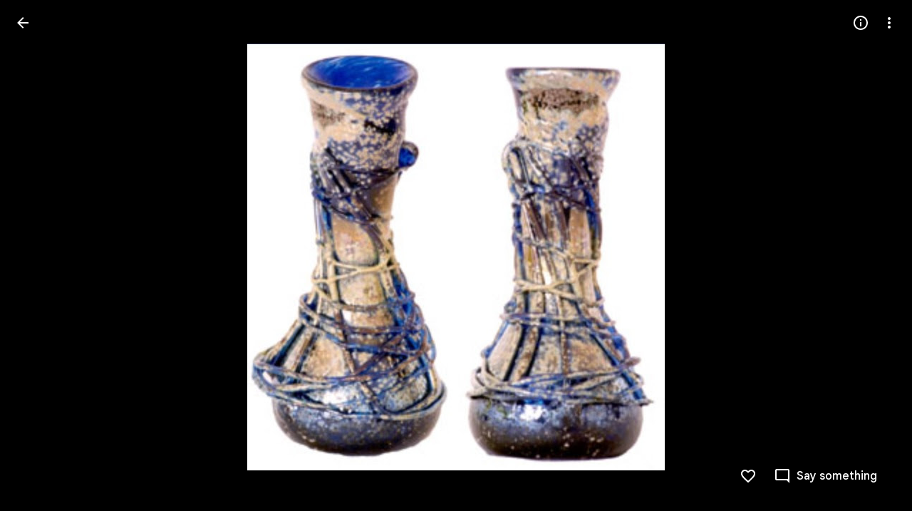

--- FILE ---
content_type: text/javascript; charset=UTF-8
request_url: https://photos.google.com/_/scs/social-static/_/js/k=boq.PhotosUi.en_US.MVNfbDFxk-E.2019.O/ck=boq.PhotosUi.y-Au3PO3hcU.L.B1.O/am=AAAAiDWAGZjdJf5zAQBBxvc9F9A_nhbCDTQZXjF8sxE/d=1/exm=A7fCU,Ahp3ie,B7iQrb,BTP52d,BVgquf,DgRu0d,E2VjNc,EAvPLb,EFQ78c,IXJ14b,IZT63,Ihy5De,IoAGb,JNoxi,KUM7Z,Kl6Zic,L1AAkb,LEikZe,Lcfkne,LuJzrb,LvGhrf,MI6k7c,MpJwZc,NwH0H,O1Gjze,O6y8ed,OTA3Ae,P6sQOc,PIVayb,PrPYRd,QIhFr,RMhBfe,RqjULd,RyvaUb,SdcwHb,Sdj2rb,SpsfSb,UBtLbd,UUJqVe,Uas9Hd,Ulmmrd,V3dDOb,WO9ee,Wp0seb,XGBxGe,XVMNvd,XqvODd,YYmHzb,Z15FGf,ZDZcre,Zjf9Mc,ZwDk9d,_b,_tp,aW3pY,ag510,bbreQc,byfTOb,c08wCc,ctK1vf,e5qFLc,ebZ3mb,fBsFbd,gI0Uxb,gJzDyc,gychg,hKSk3e,hc6Ubd,hdW3jf,iH3IVc,ig9vTc,izue8c,j85GYd,kjKdXe,l5KCsc,lXKNFb,lYp0Je,lazG7b,lfpdyf,lsjVmc,lwddkf,m9oV,mI3LFb,mSX26d,mdR7q,mzzZzc,n73qwf,nbAYS,o3R5Zb,opk1D,p0FwGc,p3hmRc,p9Imqf,pNBFbe,pjICDe,pw70Gc,qTnoBf,rCcCxc,rgKQFc,suMGRe,w9hDv,ws9Tlc,xKVq6d,xQtZb,xRgLuc,xUdipf,zbML3c,zeQjRb,zr1jrb/excm=_b,_tp,sharedphoto/ed=1/br=1/wt=2/ujg=1/rs=AGLTcCOoIb87dlTbiz8_UXcVMAmbskUQqw/ee=EVNhjf:pw70Gc;EmZ2Bf:zr1jrb;F2qVr:YClzRc;JsbNhc:Xd8iUd;K5nYTd:ZDZcre;LBgRLc:SdcwHb;Me32dd:MEeYgc;MvK0qf:ACRZh;NJ1rfe:qTnoBf;NPKaK:SdcwHb;NSEoX:lazG7b;O8Cmgf:XOYapd;Pjplud:EEDORb;QGR0gd:Mlhmy;SNUn3:ZwDk9d;ScI3Yc:e7Hzgb;Uvc8o:VDovNc;YIZmRd:A1yn5d;Zk62nb:E1UXVb;a56pNe:JEfCwb;cEt90b:ws9Tlc;dIoSBb:SpsfSb;dowIGb:ebZ3mb;eBAeSb:zbML3c;gty1Xc:suMGRe;iFQyKf:QIhFr;lOO0Vd:OTA3Ae;oGtAuc:sOXFj;pXdRYb:p0FwGc;qQEoOc:KUM7Z;qafBPd:yDVVkb;qddgKe:xQtZb;wR5FRb:rgKQFc;xqZiqf:wmnU7d;yxTchf:KUM7Z;zxnPse:GkRiKb/dti=1/m=rvSjKc?wli=PhotosUi.vUzEii3Qq5w.createPhotosEditorPrimaryModuleNoSimd.O%3A%3BPhotosUi.6LEKmzsX-Vs.createPhotosEditorPrimaryModuleSimd.O%3A%3BPhotosUi.VNqMy8g4zEw.skottieWasm.O%3A%3BPhotosUi.qRj-IyYdjYs.twixWasm.O%3A%3B
body_size: -914
content:
"use strict";_F_installCss(".ErQSec-qNpTzb-MkD1Ye{position:relative}.ErQSec-qNpTzb-P1ekSe{position:relative;width:100%;overflow-x:hidden}.ErQSec-qNpTzb-Ejc3of-uDEFge{position:absolute;align-self:center;border-radius:var(--gm3-linear-progress-stop-indicator-shape,4px);width:var(--gm3-linear-progress-stop-indicator-size,4px);height:var(--gm3-linear-progress-stop-indicator-size,4px);background-color:var(--gm3-linear-progress-stop-indicator-color,var(--gm3-sys-color-primary,#0b57d0))}@media (forced-colors:active){.ErQSec-qNpTzb-Ejc3of-uDEFge{background-color:CanvasText}}.ErQSec-qNpTzb-P1ekSe-OWXEXe-A9y3zc .ErQSec-qNpTzb-Ejc3of-uDEFge{display:none}.ErQSec-qNpTzb-P1ekSe{height:max(var(--gm3-linear-progress-track-thickness,4px),var(--gm3-linear-progress-active-indicator-thickness,4px));display:flex;flex-direction:row;align-items:flex-start;transform:translateZ(0);transition:opacity .25s 0ms cubic-bezier(.4,0,.6,1)}.ErQSec-qNpTzb-P4pF8c{transform-origin:top left}[dir=rtl] .ErQSec-qNpTzb-P4pF8c:not([dir=ltr]),.ErQSec-qNpTzb-P4pF8c[dir=rtl]:not([dir=ltr]){transform-origin:center right}.ErQSec-qNpTzb-oLOYtf-uDEFge,.ErQSec-qNpTzb-BEcm3d{width:0;position:relative;margin:auto 0;animation:none;transform-origin:top left;transition:min-width .25s 0ms cubic-bezier(.4,0,.6,1);inset-block:0}.ErQSec-qNpTzb-oLOYtf-uDEFge{display:inline-block;background-color:var(--gm3-linear-progress-active-indicator-color,var(--gm3-sys-color-primary,#0b57d0));height:var(--gm3-linear-progress-active-indicator-thickness,4px);border-radius:var(--gm3-linear-progress-active-indicator-shape,9999px)}@media (forced-colors:active){.ErQSec-qNpTzb-oLOYtf-uDEFge{background-color:CanvasText}}.ErQSec-qNpTzb-BEcm3d{flex-grow:1;overflow-x:hidden;background-color:var(--gm3-linear-progress-track-color,var(--gm3-sys-color-secondary-container,#c2e7ff));height:var(--gm3-linear-progress-track-thickness,4px);border-radius:var(--gm3-linear-progress-track-shape,9999px)}@media (forced-colors:active){.ErQSec-qNpTzb-BEcm3d{height:var(--gm3-linear-progress-track-thickness,4px);box-sizing:border-box;border:1px solid CanvasText}}.ErQSec-qNpTzb-OcUoKf-LK5yu,.ErQSec-qNpTzb-OcUoKf-qwU8Me{position:relative;max-width:var(--gm3-linear-progress-active-indicator-track-space,4px);animation:none;height:var(--gm3-linear-progress-active-indicator-track-space,4px)}.ErQSec-qNpTzb-OcUoKf-qwU8Me{width:var(--gm3-linear-progress-active-indicator-track-space,4px);flex-shrink:0}.ErQSec-qNpTzb-BEcm3d-LK5yu,.ErQSec-qNpTzb-BEcm3d-qwU8Me{background-color:var(--gm3-linear-progress-track-color,var(--gm3-sys-color-secondary-container,#c2e7ff));height:var(--gm3-linear-progress-track-thickness,4px);border-radius:var(--gm3-linear-progress-track-shape,9999px)}@media (forced-colors:active){.ErQSec-qNpTzb-BEcm3d-LK5yu,.ErQSec-qNpTzb-BEcm3d-qwU8Me{height:var(--gm3-linear-progress-track-thickness,4px);box-sizing:border-box;border:1px solid CanvasText}}.ErQSec-qNpTzb-BEcm3d-qwU8Me{flex-shrink:0}.ErQSec-qNpTzb-Ejc3of-uDEFge{inset-block:0;inset-inline-end:var(--gm3-linear-progress-stop-indicator-inset,0);animation:none}.ErQSec-qNpTzb-ajuXxc-ZMv3u{display:flex;position:relative;inset-block:0;margin:auto 0;width:0;overflow:hidden;height:var(--gm3-linear-progress-track-thickness,4px);transition:width .25s 0ms cubic-bezier(.4,0,.6,1);border-radius:var(--gm3-linear-progress-track-shape,9999px)}.ErQSec-qNpTzb-ajuXxc-RxYbNe{background-repeat:repeat-x;flex:auto;transform:rotate(calc(180deg*var(--flow-direction, 1)));background-color:var(--gm3-linear-progress-active-indicator-color,var(--gm3-sys-color-primary,#0b57d0));-webkit-mask-image:url(\"data:image/svg+xml,%3Csvg version=\'1.1\' xmlns=\'http://www.w3.org/2000/svg\' xmlns:xlink=\'http://www.w3.org/1999/xlink\' x=\'0px\' y=\'0px\' enable-background=\'new 0 0 5 2\' xml:space=\'preserve\' viewBox=\'0 0 5 2\' preserveAspectRatio=\'xMinYMin slice\'%3E%3Ccircle cx=\'1\' cy=\'1\' r=\'1\'/%3E%3C/svg%3E\");mask-image:url(\"data:image/svg+xml,%3Csvg version=\'1.1\' xmlns=\'http://www.w3.org/2000/svg\' xmlns:xlink=\'http://www.w3.org/1999/xlink\' x=\'0px\' y=\'0px\' enable-background=\'new 0 0 5 2\' xml:space=\'preserve\' viewBox=\'0 0 5 2\' preserveAspectRatio=\'xMinYMin slice\'%3E%3Ccircle cx=\'1\' cy=\'1\' r=\'1\'/%3E%3C/svg%3E\");-webkit-margin-start:calc(var(--gm3-linear-progress-active-indicator-track-space, 4px)*-5);margin-inline-start:calc(var(--gm3-linear-progress-active-indicator-track-space, 4px)*-5);animation:gm3-lpi-buffering .25s infinite linear}@media (forced-colors:active){.ErQSec-qNpTzb-ajuXxc-RxYbNe{background-color:ButtonBorder}}@keyframes gm3-lpi-buffering{from{transform:rotate(calc(180deg*var(--flow-direction, 1))) translateX(calc(var(--gm3-linear-progress-track-thickness, 4px)*-2.5*var(--flow-direction, 1)))}}[dir=rtl] .ErQSec-qNpTzb-P1ekSe:not([dir=ltr]),.ErQSec-qNpTzb-P1ekSe[dir=rtl]:not([dir=ltr]){--flow-direction:-1}.ErQSec-qNpTzb-P1ekSe-OWXEXe-xTMeO{display:none;opacity:0}.ErQSec-qNpTzb-P1ekSe-OWXEXe-A9y3zc .ErQSec-qNpTzb-oLOYtf-uDEFge{flex-grow:1;flex-shrink:1;width:0}.ErQSec-qNpTzb-P1ekSe-OWXEXe-A9y3zc .ErQSec-qNpTzb-BEcm3d-LK5yu{flex-shrink:0;width:0}.ErQSec-qNpTzb-P1ekSe-OWXEXe-A9y3zc .ErQSec-qNpTzb-BEcm3d-qwU8Me{flex-shrink:0;width:100%}.ErQSec-qNpTzb-P1ekSe-OWXEXe-A9y3zc .ErQSec-qNpTzb-OcUoKf-LK5yu{width:var(--gm3-linear-progress-active-indicator-track-space,4px)}.ErQSec-qNpTzb-P1ekSe-OWXEXe-A9y3zc .ErQSec-qNpTzb-OcUoKf-qwU8Me{width:var(--gm3-linear-progress-active-indicator-track-space,4px);flex-shrink:1}.ErQSec-qNpTzb-P1ekSe-OWXEXe-A9y3zc.ErQSec-qNpTzb-P1ekSe-OWXEXe-OiiCO-IhfUye .ErQSec-qNpTzb-BEcm3d-LK5yu{animation:var(--mdc-linear-progress-animation-duration,1.3s) linear infinite gm3-lpi-track-left;animation-timing-function:cubic-bezier(.3,0,.8,.15)}@keyframes gm3-lpi-track-left{0%{width:0}18%{width:0}61.5384615%{width:calc(50% - var(--gm3-linear-progress-active-indicator-track-space, 4px));animation-timing-function:cubic-bezier(.05,.7,.1,1)}100%{width:100%}}@media (forced-colors:active){.ErQSec-qNpTzb-P1ekSe-OWXEXe-A9y3zc.ErQSec-qNpTzb-P1ekSe-OWXEXe-OiiCO-IhfUye .ErQSec-qNpTzb-BEcm3d-LK5yu{animation:var(--mdc-linear-progress-animation-duration,1.3s) linear infinite gm3-lpi-track-left-hcm;animation-timing-function:cubic-bezier(.3,0,.8,.15)}@keyframes gm3-lpi-track-left-hcm{0%{width:0;border-width:0}18%{width:0;border-width:0}20%{border-width:1px}61.5384615%{border-width:1px;width:calc(50% - var(--gm3-linear-progress-active-indicator-track-space, 4px));animation-timing-function:cubic-bezier(.05,.7,.1,1)}100%{width:100%;border-width:1px}}}.ErQSec-qNpTzb-P1ekSe-OWXEXe-A9y3zc.ErQSec-qNpTzb-P1ekSe-OWXEXe-OiiCO-IhfUye .ErQSec-qNpTzb-BEcm3d-qwU8Me{animation:var(--mdc-linear-progress-animation-duration,1.3s) linear infinite gm3-lpi-track-right;animation-timing-function:cubic-bezier(.3,0,.8,.15)}@keyframes gm3-lpi-track-right{0%{width:100%}61.5384615%{width:0}100%{width:0}}@media (forced-colors:active){.ErQSec-qNpTzb-P1ekSe-OWXEXe-A9y3zc.ErQSec-qNpTzb-P1ekSe-OWXEXe-OiiCO-IhfUye .ErQSec-qNpTzb-BEcm3d-qwU8Me{animation:var(--mdc-linear-progress-animation-duration,1.3s) linear infinite gm3-lpi-track-right-hcm;animation-timing-function:cubic-bezier(.3,0,.8,.15)}@keyframes gm3-lpi-track-right-hcm{0%{width:100%;border-width:1px}61.4%{border-width:1px}61.5384615%{width:0;border-width:0}100%{border-width:0;width:0}}}.ErQSec-qNpTzb-P1ekSe-OWXEXe-A9y3zc.ErQSec-qNpTzb-P1ekSe-OWXEXe-OiiCO-IhfUye .ErQSec-qNpTzb-OcUoKf-LK5yu{animation:var(--mdc-linear-progress-animation-duration,1.3s) linear infinite gm3-lpi-gap-left}@keyframes gm3-lpi-gap-left{0%{width:0}9.8%{width:0}20%{width:var(--gm3-linear-progress-active-indicator-track-space,4px)}100%{width:var(--gm3-linear-progress-active-indicator-track-space,4px)}}.ErQSec-qNpTzb-P1ekSe-OWXEXe-A9y3zc.ErQSec-qNpTzb-P1ekSe-OWXEXe-OiiCO-IhfUye .ErQSec-qNpTzb-OcUoKf-qwU8Me{animation:var(--mdc-linear-progress-animation-duration,1.3s) linear infinite gm3-lpi-gap-right}@keyframes gm3-lpi-gap-right{61.5384615%{width:var(--gm3-linear-progress-active-indicator-track-space,4px)}61.6384615%{width:0}100%{width:0}}.ErQSec-qNpTzb-P1ekSe-OWXEXe-xTMeO-OiiCO-Xhs9z .ErQSec-qNpTzb-ajuXxc-RxYbNe,.ErQSec-qNpTzb-P1ekSe-OWXEXe-xTMeO-OiiCO-Xhs9z.ErQSec-qNpTzb-P1ekSe-OWXEXe-A9y3zc .ErQSec-qNpTzb-P4pF8c{animation:none}.tJ1Uyf{--gm3-linear-progress-active-indicator-color:var(--gm3-sys-color-primary,#0b57d0);--gm3-linear-progress-track-color:var(--gm3-sys-color-secondary-container,#c2e7ff)}.iYFybe{--pjsEwc:360px}@media screen and (max-width:599px){.iYFybe{--pjsEwc:280px}}.Ki7pib{--pjsEwc:344px}.Ki7pib .qRUolc{color:var(--gm3-sys-color-on-background,#1f1f1f);font-family:Google Sans Text,Google Sans,Roboto,Arial,sans-serif;line-height:1.5rem;font-size:1rem;letter-spacing:0em;font-weight:500}.ovCxec .iLxLMc{padding-bottom:0}sentinel{}");
this.default_PhotosUi=this.default_PhotosUi||{};(function(_){var window=this;
try{
_.n("nISjee");
_.yBc=async function(a){var b=(0,_.y)(),c=b();b=b(1);try{return a.ha||(a.ha=b(await c(_.ue(a,{service:{FNa:_.Dt}}))).service.FNa),a.ha}finally{c()}};_.zBc=function(a,b,c,d){return _.yBc(a).then(e=>e.Ea(b,c,d))};_.HP=function(a,b,c,d){return _.yBc(a).then(e=>e.Da(b,c,d))};_.ABc=function(a){return _.yBc(a).then(b=>b.ha(0))};_.IP=class extends _.Qq{static Ha(){return{}}constructor(){super();this.ha=null}async ma(){return Promise.resolve(0)}async ka(){return Promise.resolve(0)}};_.Lq(_.as,_.IP);
_.IP.prototype.ma=async function(a){var b=(0,_.y)(),c=b();b=b(1);try{return b(await c(_.yBc(this))).oa(a)}finally{c()}};_.IP.prototype.ka=async function(a){var b=(0,_.y)(),c=b();b=b(1);try{return b(await c(_.yBc(this))).ua(a)}finally{c()}};
_.r();
_.n("rG9Wg");
_.T9=class extends _.Q{static Ha(){return{model:{Zc:_.x9}}}constructor(a){super();this.Fb=a.model.Zc;this.Fb.listen("NQWhCb",this.ha,this)}ha(){this.oa()}oa(){this.ua().then(a=>{(new _.IM(this.wa())).Db("eLNT1d",!a)})}ua(){return this.Fb.ef().then(a=>_.Kf([a.ha(),a.ma(),a.Na()])).then(([a,b,c])=>{a=_.xb(a.map(d=>d.ha()));return!c&&this.ka()in a&&(!b||b.av()===1)})}};_.T9.prototype.$wa$LneM9c=function(){return this.ua};_.T9.prototype.$wa$vALzvc=function(){return this.oa};
_.T9.prototype.$wa$Kb0Iic=function(){return this.ha};
_.r();
_.mpc=function(a,b){return(0,_.H)('<img src="'+_.K(_.Vo(a))+'"'+_.Ro(_.Hkb(void 0,b))+">")};var npc={Kx:"hkzgjb",open:"FNFY6c",Mo:"h6bkve",vV:"n2qMc",RH:"ynQzTe",ur:"e204de"};_.kN=function(a,b,c,d,e,f,g){c=c===void 0?0:c;var k=d===void 0?1:d;d=_.P();b=b?""+b:"Loading...";var l="tJ1Uyf"+(e?" "+e:"");c=c===void 0?0:c;k=k===void 0?1:k;e=_.P();var m={jscontroller:"oJz28e",o_:[_.Ow("transitionend",npc.ur)],lm:_.Yo(["ErQSec-qNpTzb-MkD1Ye",l]),xfa:_.Yo(["ErQSec-qNpTzb-P1ekSe",f&&_.Yo(["ErQSec-qNpTzb-P1ekSe-OWXEXe-A9y3zc","ErQSec-qNpTzb-P1ekSe-OWXEXe-OiiCO-IhfUye"]),g&&_.Yo(["ErQSec-qNpTzb-P1ekSe-OWXEXe-xTMeO","ErQSec-qNpTzb-P1ekSe-OWXEXe-xTMeO-OiiCO-Xhs9z"])]),Wja:f?"ErQSec-qNpTzb-BEcm3d-LK5yu":
"ErQSec-qNpTzb-oLOYtf-uDEFge",cda:"ErQSec-qNpTzb-OcUoKf-LK5yu",Xja:f?"ErQSec-qNpTzb-oLOYtf-uDEFge":"ErQSec-qNpTzb-BEcm3d",dda:"ErQSec-qNpTzb-OcUoKf-qwU8Me",Yja:f?"ErQSec-qNpTzb-BEcm3d-qwU8Me":"ErQSec-qNpTzb-ajuXxc-ZMv3u",Raa:"ErQSec-qNpTzb-ajuXxc-RxYbNe",dja:"ErQSec-qNpTzb-Ejc3of-uDEFge",ariaLabel:b,Zr:c,kK:k,jsname:a,attributes:void 0,Ga:l,Yl:f,Uk:g,id:void 0},p=m.jscontroller,q=m.o_;const t=m.lm,u=m.xfa;var w=m.Wja;c=m.Xja;a=m.Yja;f=m.dja;const A=m.ariaLabel;g=m.Zr;const F=g===void 0?0:g;g=m.kK;
k=g===void 0?1:g;g=m.Raa;const G=m.cda;l=m.dda;b=m.m_;const L=b===void 0?!1:b,M=m.jsname,T=m.attributes;b=m.Yl;const Z=m.Uk,V=m.id;m=m.hd;p="<div"+(V!=null?' id="'+_.K(V)+'"':"")+' jscontroller="'+_.K(p)+'" class="'+_.K(t)+'" data-progressvalue="'+_.K(F)+'" data-buffervalue="'+_.K(k)+'"'+(Z?" aria-hidden='true'":"")+((M||null)!=null?' jsname="'+_.K(M||null)+'"':"")+' jsaction="'+_.K(_.Pw(q))+'"'+(m!=null?" ssk='"+_.K(_.Bo("avt5jc")+m)+"'":"")+'><div class="'+_.K(u)+'" role="progressbar" aria-label="'+
_.K(A)+'" jsname="'+_.K("LbNpof")+'"'+(b?"":' aria-valuenow="'+_.K(F)+'" aria-valuemin="0" aria-valuemax="1"')+_.Ro(_.Qo(T!=null?T:""))+">";q="min-width: "+_.Wo(F*100)+"%";q=(0,_.yo)(q);L?p+='<svg class="'+_.K(w)+'" xmlns="http://www.w3.org/2000/svg" jsname="'+_.K("XCKw4c")+'"><path jsname="'+_.K("y0XNmc")+'" d=""/></svg><svg class="'+_.K(c)+'" xmlns="http://www.w3.org/2000/svg" jsname="'+_.K("NIZIe")+'"><path jsname="'+_.K("CoUZKc")+'" d=""/></svg><svg class="'+_.K(a)+'" xmlns="http://www.w3.org/2000/svg" jsname="'+
_.K("SBP9")+'"><path jsname="'+_.K("rXt3nb")+'" d=""/></svg>':(p+='<div class="'+_.K(w)+'" style="'+_.K(_.Wo(b?"":q))+'" jsname="'+_.K("XCKw4c")+'"></div>',w="flex-grow: "+_.Wo(F===0?"0":"1"),w=(0,_.yo)(w),p+='<div class="'+_.K(G)+'" style="'+_.K(_.Wo(b?"":w))+'" jsname="'+_.K("IGn7me")+'"></div><div class="'+_.K(c)+'" jsname="'+_.K("NIZIe")+'"></div>',c="display: "+_.Wo(F===0&&k===0||k===1?"none":"block"),c=(0,_.yo)(c),p+='<div class="'+_.K(l)+'" style="'+_.K(_.Wo(b?"":c))+'" jsname="'+_.K("YUkMeb")+
'"></div>',c="width: "+_.Wo((1-k)*100)+"%",c=(0,_.yo)(c),p+='<div class="'+_.K(a)+'" style="'+_.K(_.Wo(b?"":c))+'" jsname="'+_.K("SBP9")+'"><div class="'+_.K(g)+'"></div></div>');p+='<div class="'+_.K(f)+'" jsname="'+_.K("MMMbxf")+'"></div></div></div>';a=(0,_.H)(p);e=_.O(e,a);_.O(d,e);return d};_.opc=function(a,b){a=a.title;return _.O(_.P(),_.cN({Ga:"iYFybe",title:(0,_.H)(""+_.I(a)),content:_.O(_.P(),_.kN(void 0,a,void 0,void 0,void 0,!0)),nl:!1,Bi:!1,Mn:!1,Zi:!1},b))};
_.n("SWwGXb");
var UCc,WCc;UCc=class extends _.v{constructor(a){super(a)}QO(){return _.MD(this,1)}Fg(){return _.MD(this,2)}Sn(){return _.Ec(_.Hh(this,4))}Af(){return _.ti(this,7)}};_.VCc=function(){var a=new _.zxb;return _.Bi(a,1,!0)};_.MI=class extends _.ha{constructor(a,b,c){super(`Batch request contains ${a} failure(s).`);this.ha=a;this.dw=b;this.ka=c}};
WCc=function(a,b){a=a||{};a=a.title;return _.O(_.P(),_.cN({Ga:"Ki7pib",nl:!1,Bi:!1,Zi:!1,Mn:!1,title:a,content:_.O(_.P(),_.kN(void 0,void 0,void 0,void 0,void 0,!0)),transition:"wJ9K9e"},b))};var XCc;_.UP=class extends _.UH{constructor(){super(XCc.toString())}Xt(){return 7}ha(){return XCc}};XCc=_.al("Too many items in non-batchable RPC, RPC not sent.");var aDc,bDc,$Cc;_.YCc=function(a,b,c,d){return a.Wa.Xb().ha().then(e=>{e=a.nb.render(b,{Tqa:c,PJ:d},e);e.show();return e.after()})};_.ZCc=function(a,b){return _.YCc(a,a.ka(b),b.Woa(),b.gF())};aDc=function(a,b){a.oa===0&&_.oH(a.La,a.Na);a.oa++;const c=b.gF(),d=b.kx().slice();return $Cc(a,b,d,c,0,a.Ea())};
bDc=function(a,b,c,d,e){const f=d.eL().Af(),g=f.QO()||0,k=f.toString(),l=d.gpa()||0;d=l?Math.ceil(c/l):1;const m=b?d:0;e.then(()=>({Nha:m,Mha:0}),p=>p instanceof _.MI?(p=p.ha,{Nha:m-p,Mha:p}):{Nha:0,Mha:m}).then(({Nha:p,Mha:q})=>{var t=b?Date.now()-b:0,u=a.Yg;if(u.ha<_.zg(u.ie.get("wzt28e"),0)){var w=_.zH(12);var A=new UCc;A=_.Ji(A,1,g);A=_.Ji(A,2,c);A=_.Ji(A,3,l);t=_.Ji(A,4,t);p=_.Ji(t,5,p);q=_.Ji(p,6,q);q=_.E(q,7,k);_.B(w,UCc,11,q);_.AH(u.af,w)}})};
_.VP=function(a,b){let c,d=0,e;const f=b.Fg()||0;b.kh()?(c=a.ua(b),d=Date.now(),e=a.Za.Ia(b.eL())):b.lqa()&&b.Lw()?(c=a.Ra(b),d=Date.now(),e=aDc(a,b)):e=_.ZCc(a,b).then(()=>{throw new _.UP;},()=>{throw new _.UP;});c&&e.Yb(c);bDc(a,d,f,b,e);return e};
$Cc=function(a,b,c,d,e=0,f=!1,g,k){let l=e;b.Lx(c.splice(0,d));b.bha(g);return a.Za.Ia(b.eL()).then(m=>{a.Da(m)&&l++;g=a.na(g,m);a.Ja(b,c.length);if(!a.Fa(b)&&c.length>0)return $Cc(a,b,c,d,l,f,g,k);a.oa--;if(l>0)throw new _.MI(l,g,k);return g},m=>{a.Ja(b,c.length);const p=!a.Fa(b)&&c.length>0;if(!f&&p)return $Cc(a,b,c,d,l+1,f,g,k?k:m);a.oa--;throw new _.MI(l+1,g,k?k:m);}).Yb(()=>{a.oa===0&&_.pH(a.La,a.Na)})};
_.WP=class extends _.Qq{static Ha(){return{service:{Nn:_.qH,dialog:_.YM,wb:_.mE,Yg:_.CH,Kb:_.aM,view:_.VD}}}constructor(a){super();this.oa=0;this.La=a.service.Nn;this.Za=a.service.wb;this.nb=a.service.dialog;this.Yg=a.service.Yg;this.hb=a.service.Kb;this.Wa=a.service.view;this.Na=b=>{this.oa>0?(b.returnValue=void 0,b=!0):b=void 0;return b}}ua(a){const b=this.ha(a);if(!b)return null;a={message:b({Os:a.Fg()}).toString(),duration:-1};const c=this.hb.show(a);return()=>{this.hb.hide(c)}}Ra(a){const b=
this.ma(a);if(!b)return null;const c=this.nb.render(WCc,{title:b({Os:a.Fg()})});_.Ze(250).then(()=>c.show());return()=>c.hide()}na(a,b){return a?a:b}Da(){return!1}Ea(){return!1}ka(){}ha(){return null}ma(){return null}Ja(){}Fa(){return!1}};_.mUb(_.WP);

_.r();
_.n("Ha8fTc");
_.SP=function(a){return a.Yk.nj()};
_.TP=class{constructor(a,b){this.Yk=a;this.Og=b}eL(){return this.Yk}kh(){const a=this.Fg(),b=this.Woa(),c=this.gF();return!(typeof a==="number"&&(typeof b==="number"&&a<b||typeof c==="number"&&a>c))}lqa(){const a=this.Fg(),b=this.gF();return typeof a==="number"&&typeof b==="number"&&a>b}Lw(){return!1}Woa(){const a=this.oa();return typeof a==="string"?_.Dk(this.Og.get(a)):void 0}gF(){return this.gpa()}gpa(){const a=this.ha();return typeof a==="string"?_.Dk(this.Og.get(a)):void 0}oa(){return null}Fg(){return null}ha(){return null}Lx(){}kx(){return[]}bha(){}};
_.r();
_.n("gSbnkd");

_.r();
_.Bt=_.x("rkrHrf",[_.We,_.ds]);
_.n("rkrHrf");
_.cQ=function(a,b){return _.Qi(a,1,b)};_.dQ=function(a,b){return _.E(a,3,b)};_.eQ=function(a,b){return _.E(a,2,b)};_.XDc=class extends _.v{constructor(a){super(a)}Of(){return _.z(this,_.mm,1)}};_.XDc.prototype.Sa="tZltle";
var YDc=class extends _.TP{Fg(){return _.SP(this).xA().length||null}Lw(){return!0}kx(){return _.SP(this).xA(_.DO)}Lx(a){_.cQ(_.SP(this),a)}ha(){return"wx2dGc"}},ZDc=function(a,b){a=a.PJ;a=_.Y(new _.X("{UPPER_LIMIT_1,plural,=1{{UPPER_LIMIT_2} item is the most that can be saved at one time}other{{UPPER_LIMIT_2} items is the most that can be saved at one time}}"),{UPPER_LIMIT_1:a,UPPER_LIMIT_2:_.I(a)});return _.O(_.P(),_.eN({title:(0,_.H)("Can't save photos"),content:(0,_.H)(a),lu:"9840"},b))};_.fQ=class extends _.WP{static Ha(){return{service:{ie:_.Wq}}}constructor(a){super(a.ab);this.Og=a.service.ie}yp(a){return _.VP(this,new YDc(_.U9b.getInstance(a),this.Og))}ka(){return ZDc}Da(a){return _.Ai(a,3)!==2}};_.Lq(_.Bt,_.fQ);
_.r();
_.N5a=_.Ur("rG9Wg",[_.Em]);
_.l6a=_.x("WxA3af",[_.Fk,_.Bt,_.wk,_.bs,_.as,_.Gk,_.N5a]);
_.TTc=function(a,b){a=b.Pa;return _.Y(new _.X("{VIEWER_GENDER,select,female{Not enough storage to back up to {GOOGLE_PHOTOS}}male{Not enough storage to back up to {GOOGLE_PHOTOS}}other{Not enough storage to back up to {GOOGLE_PHOTOS}}}"),{VIEWER_GENDER:a,GOOGLE_PHOTOS:_.Wx()})};
_.UTc=function(a,b){a=b.Pa;return _.Y(new _.X("{VIEWER_GENDER,select,female{You don't have enough space to back up photos & videos. To continue, get more storage with {GOOGLE_ONE} or clean up your existing storage.}male{You don't have enough space to back up photos & videos. To continue, get more storage with {GOOGLE_ONE} or clean up your existing storage.}other{You don't have enough space to back up photos & videos. To continue, get more storage with {GOOGLE_ONE} or clean up your existing storage.}}"),{VIEWER_GENDER:a,
GOOGLE_ONE:_.Xx()})};_.iS=function(a,b){a=b.Pa;return _.Y(new _.X("{VIEWER_GENDER,select,female{Not enough storage to save}male{Not enough storage to save}other{Not enough storage to save}}"),{VIEWER_GENDER:a})};
_.VTc=function(a,b){a=b.Pa;return _.Y(new _.X("{VIEWER_GENDER,select,female{Saving shared photos & videos to {GOOGLE_PHOTOS} requires backing them up. To continue, get more storage with {GOOGLE_ONE} or clean up your existing storage.}male{Saving shared photos & videos to {GOOGLE_PHOTOS} requires backing them up. To continue, get more storage with {GOOGLE_ONE} or clean up your existing storage.}other{Saving shared photos & videos to {GOOGLE_PHOTOS} requires backing them up. To continue, get more storage with {GOOGLE_ONE} or clean up your existing storage.}}"),{VIEWER_GENDER:a,
GOOGLE_PHOTOS:_.Wx(),GOOGLE_ONE:_.Xx()})};_.WTc=function(a,b){a=b.Pa;return _.Y(new _.X("{VIEWER_GENDER,select,female{Not enough storage to add photos & videos}male{Not enough storage to add photos & videos}other{Not enough storage to add photos & videos}}"),{VIEWER_GENDER:a})};
_.XTc=function(a,b){a=b.Pa;return _.Y(new _.X("{VIEWER_GENDER,select,female{Adding to albums requires photos & videos to be backed up. To continue, get more storage with {GOOGLE_ONE} or clean up your existing storage.}male{Adding to albums requires photos & videos to be backed up. To continue, get more storage with {GOOGLE_ONE} or clean up your existing storage.}other{Adding to albums requires photos & videos to be backed up. To continue, get more storage with {GOOGLE_ONE} or clean up your existing storage.}}"),{VIEWER_GENDER:a,
GOOGLE_ONE:_.Xx()})};_.YTc=function(a,b){a=b.Pa;return _.Y(new _.X("{VIEWER_GENDER,select,female{Not enough storage to create a highlight video}male{Not enough storage to create a highlight video}other{Not enough storage to create a highlight video}}"),{VIEWER_GENDER:a})};_.ZTc=function(a,b){a=b.Pa;return _.Y(new _.X("{VIEWER_GENDER,select,female{Not enough storage to create a collage}male{Not enough storage to create a collage}other{Not enough storage to create a collage}}"),{VIEWER_GENDER:a})};
_.$Tc=function(a,b){a=b.Pa;return _.Y(new _.X("{VIEWER_GENDER,select,female{Not enough storage to create an animation}male{Not enough storage to create an animation}other{Not enough storage to create an animation}}"),{VIEWER_GENDER:a})};_.aUc=function(a,b){a=b.Pa;return _.Y(new _.X("{VIEWER_GENDER,select,female{Not enough storage to restore}male{Not enough storage to restore}other{Not enough storage to restore}}"),{VIEWER_GENDER:a})};
_.bUc=function(a,b){a=b.Pa;return _.Y(new _.X("{VIEWER_GENDER,select,female{You don't have enough space to restore photos & videos. To continue, get more storage with {GOOGLE_ONE} or clean up your existing storage.}male{You don't have enough space to restore photos & videos. To continue, get more storage with {GOOGLE_ONE} or clean up your existing storage.}other{You don't have enough space to restore photos & videos. To continue, get more storage with {GOOGLE_ONE} or clean up your existing storage.}}"),{VIEWER_GENDER:a,
GOOGLE_ONE:_.Xx()})};
_.n("WxA3af");
var RVg,SVg;_.PVg=function(a,b){a=b.Pa;return _.Y(new _.X("{VIEWER_GENDER,select,female{Saved}male{Saved}other{Saved}}"),{VIEWER_GENDER:a})};_.QVg=function(a,b){a=b.Pa;return _.Y(new _.X("{VIEWER_GENDER,select,female{Saving...}male{Saving...}other{Saving...}}"),{VIEWER_GENDER:a})};RVg=function(a,b){a=b.Pa;return _.Y(new _.X("{VIEWER_GENDER,select,female{Unable to add}male{Unable to add}other{Unable to add}}"),{VIEWER_GENDER:a})};SVg=function(a,b){_.S(_.U().Ia(()=>{a.wa().Db("eLNT1d",b)}))()};
_.TVg=class extends _.T9{static Ha(){return{Qa:{soy:_.Dr},service:{yp:_.fQ,wb:_.mE,Kb:_.aM,Wi:_.IP,window:_.Nr}}}constructor(a){super(a.ab);this.Za=a.service.wb;this.soy=a.Qa.soy;this.Fa=a.service.yp;this.hb=a.service.Kb;this.Vh=a.service.Wi;this.document=a.service.window.ha.document}Qb(){const a=_.FI(264).start(),b=this.Fb.Ta(),c=this.Da(this.Fb.Ta());b===this.Fb.Ta()&&this.na(3);_.$L(this.hb,c,this.soy.renderText(_.QVg),this.soy.renderText(_.PVg),this.soy.renderText(RVg));c.then(()=>{a.end();b===
this.Fb.Ta()&&this.na(2);_.cg(this.document,"zi3UZc")},d=>{a.oc(d).end();b===this.Fb.Ta()&&this.na(1);"function"==typeof _.wK&&d instanceof _.wK&&_.HP(this.Vh,5,this.soy.renderText(_.iS),this.soy.renderText(_.VTc))})}Da(a){const b=_.eQ(_.cQ(new _.YJ,[a]),this.Fb.Ob());return(this.Fb.Pc()?_.Ve(this.Fb.Pc()):this.Fb.ef().then(c=>c.Fa().then(d=>{let e,f;return(f=(e=_.aj(d,_.BV))==null?void 0:e.Un())!=null?f:null}))).then(c=>{_.dQ(b,c);return this.Fa.yp(b).then()})}ka(){return 20}ha(){this.na(1);this.oa()}na(){}oa(){this.Fb.ef().then(a=>
a.ha()).then(a=>{a=_.xb(a.map(b=>b.ha()));SVg(this,!(this.ka()in a))})}};_.TVg.prototype.$wa$vALzvc=function(){return this.oa};_.TVg.prototype.$wa$Kb0Iic=function(){return this.ha};_.TVg.prototype.$wa$CW2BM=function(){return this.ka};_.TVg.prototype.$wa$KjsqPd=function(){return this.Qb};_.R(_.l6a,_.TVg);
_.r();
_.m6a=_.x("rvSjKc",[_.l6a]);
_.n("rvSjKc");
_.VVg=class extends _.TVg{static Ha(){return{controller:{button:{jsname:"LgbsSe",ctor:_.eu}}}}constructor(a){super(a.ab);this.Ea=a.controller.button}na(a){let b="";switch(a){case 1:b=this.soy.renderText(_.UVg);break;case 2:b=this.soy.renderText(_.PVg);break;case 3:b=this.soy.renderText(_.QVg);break;default:_.wc(a,"Unknown button state")}this.Ea.setLabel(b);this.Ea.ld(a!==1)}La(a){a.data.mediaKey===this.Fb.Ta()&&a.data.ha&&this.na(2)}Ja(a){a.data.mediaKey===this.Fb.Ta()&&a.data.ha&&this.na(3)}};
_.VVg.prototype.$wa$D582Ef=function(){return this.Ja};_.VVg.prototype.$wa$Bhn7uc=function(){return this.La};_.R(_.m6a,_.VVg);
_.r();
}catch(e){_._DumpException(e)}
}).call(this,this.default_PhotosUi);
// Google Inc.
